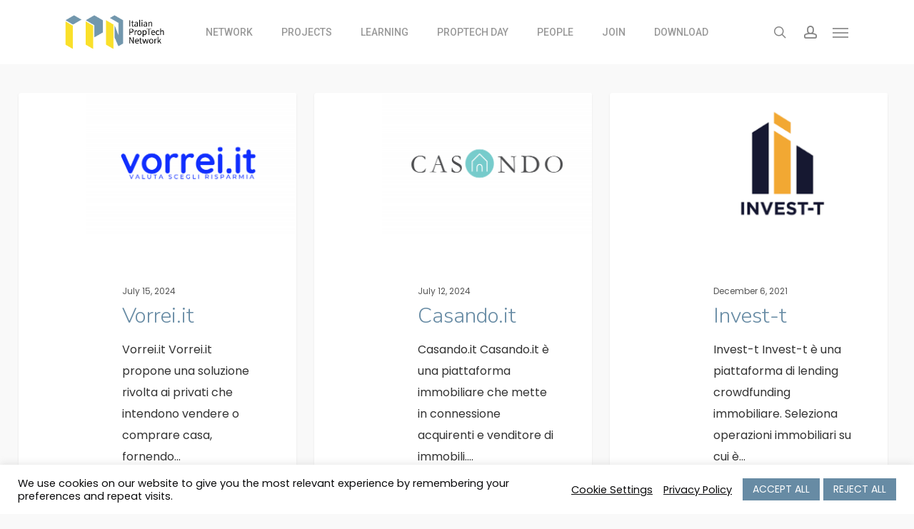

--- FILE ---
content_type: text/css
request_url: https://www.italianproptechnetwork.com/wp-content/themes/salient/css/header/header-layout-centered-menu.css?ver=13.0.2
body_size: 1948
content:

#header-outer[data-format="centered-menu"] #top .span_9,
#header-outer[data-format="centered-menu"] #top .span_9 .sf-menu:not(.buttons) {
  left:0;
  position:relative;
  text-align:center;
  width:100%;
  z-index:1
}

#header-outer[data-format="centered-menu"] #top nav >.sf-menu >li{
  float:none;
  display:inline-block
}
#header-outer[data-format="centered-menu"] #top nav >.sf-menu >.megamenu{
  position:static
}
#header-outer[data-format="centered-menu"] #top nav >.sf-menu >li ul{
  text-align:left
}
#header-outer[data-format="centered-menu"] #top nav >.buttons,
#header-outer[data-format="centered-menu"] #top .span_3{
  z-index:10;
  position:absolute
}
#header-outer[data-format="centered-menu"] #top .span_3{
  left:0
}

#header-outer[data-format="centered-menu"] .logo-spacing {
  visibility: hidden;
  pointer-events:none;
  z-index: -100;
}

@media only screen and (max-width: 690px) {
  #header-outer[data-format="centered-menu"] .logo-spacing  {
    display: none;
  }
}

#header-outer[data-format="centered-menu"] .logo-spacing img {
  margin-bottom: 0;
}

#header-outer[data-format="centered-menu"] #top .span_3 {
  position: relative;
  margin-right: 0;
}
#header-outer[data-format="centered-menu"] #top .span_9,
#header-outer[data-format="centered-menu"] #top .span_9 .sf-menu:not(.buttons) {
  position: static;
}

#header-outer[data-format="centered-menu"] #top .span_9,
#header-outer[data-format="centered-menu"] #top .span_9 nav {
  -webkit-flex-grow: 1;
  -moz-flex-grow: 1;
  -ms-flex-positive: 1;
  -ms-flex-grow: 1;
  flex-grow: 1;
}
#header-outer[data-format="centered-menu"] #top nav >.buttons,
#header-outer[data-format="centered-menu"] #top .span_3 {
  height: 100%;
}

@media only screen and (max-width: 999px) {
  #header-outer[data-format="centered-menu"] #top .span_9 {
    text-align: right;
    z-index: 10000;
    left: auto;
  }
}


--- FILE ---
content_type: application/javascript
request_url: https://www.italianproptechnetwork.com/wp-content/plugins/listdom/assets/packages/simplelightbox/simple-lightbox.jquery.min.js?ver=5.2.0
body_size: 42273
content:
!function s(a,r,l){function d(e,t){if(!r[e]){if(!a[e]){var o="function"==typeof require&&require;if(!t&&o)return o(e,!0);if(c)return c(e,!0);var i=new Error("Cannot find module '"+e+"'");throw i.code="MODULE_NOT_FOUND",i}var n=r[e]={exports:{}};a[e][0].call(n.exports,function(t){return d(a[e][1][t]||t)},n,n.exports,s,a,r,l)}return r[e].exports}for(var c="function"==typeof require&&require,t=0;t<l.length;t++)d(l[t]);return d}({1:[function(t,e,o){"use strict";var i;t("./simple-lightbox"),i=jQuery,window,document,i.fn.simpleLightbox=function(t){return this.length?new SimpleLightbox(this.get(),t):null}},{"./simple-lightbox":2}],2:[function(t,e,n){(function(o){(function(){"use strict";function h(t){return(h="function"==typeof Symbol&&"symbol"==typeof Symbol.iterator?function(t){return typeof t}:function(t){return t&&"function"==typeof Symbol&&t.constructor===Symbol&&t!==Symbol.prototype?"symbol":typeof t})(t)}function m(t,e){var o="undefined"!=typeof Symbol&&t[Symbol.iterator]||t["@@iterator"];if(!o){if(Array.isArray(t)||(o=function(t,e){if(!t)return;if("string"==typeof t)return l(t,e);var o=Object.prototype.toString.call(t).slice(8,-1);"Object"===o&&t.constructor&&(o=t.constructor.name);if("Map"===o||"Set"===o)return Array.from(t);if("Arguments"===o||/^(?:Ui|I)nt(?:8|16|32)(?:Clamped)?Array$/.test(o))return l(t,e)}(t))||e&&t&&"number"==typeof t.length){o&&(t=o);var i=0,n=function(){};return{s:n,n:function(){return i>=t.length?{done:!0}:{done:!1,value:t[i++]}},e:function(t){throw t},f:n}}throw new TypeError("Invalid attempt to iterate non-iterable instance.\nIn order to be iterable, non-array objects must have a [Symbol.iterator]() method.")}var s,a=!0,r=!1;return{s:function(){o=o.call(t)},n:function(){var t=o.next();return a=t.done,t},e:function(t){r=!0,s=t},f:function(){try{a||null==o.return||o.return()}finally{if(r)throw s}}}}function l(t,e){(null==e||e>t.length)&&(e=t.length);for(var o=0,i=new Array(e);o<e;o++)i[o]=t[o];return i}function i(t,e){for(var o=0;o<e.length;o++){var i=e[o];i.enumerable=i.enumerable||!1,i.configurable=!0,"value"in i&&(i.writable=!0),Object.defineProperty(t,i.key,i)}}function s(t,e,o){return e in t?Object.defineProperty(t,e,{value:o,enumerable:!0,configurable:!0,writable:!0}):t[e]=o,t}Object.defineProperty(n,"__esModule",{value:!0}),n.default=void 0;var t=function(){function n(t,e){var o=this;if(!function(t,e){if(!(t instanceof e))throw new TypeError("Cannot call a class as a function")}(this,n),s(this,"defaultOptions",{sourceAttr:"href",overlay:!0,spinner:!0,nav:!0,navText:["&lsaquo;","&rsaquo;"],captions:!0,captionDelay:0,captionSelector:"img",captionType:"attr",captionsData:"title",captionPosition:"bottom",captionClass:"",close:!0,closeText:"&times;",swipeClose:!0,showCounter:!0,fileExt:"png|jpg|jpeg|gif|webp",animationSlide:!0,animationSpeed:250,preloading:!0,enableKeyboard:!0,loop:!0,rel:!1,docClose:!0,swipeTolerance:50,className:"simple-lightbox",widthRatio:.8,heightRatio:.9,scaleImageToRatio:!1,disableRightClick:!1,disableScroll:!0,alertError:!0,alertErrorMessage:"Image not found, next image will be loaded",additionalHtml:!1,history:!0,throttleInterval:0,doubleTapZoom:2,maxZoom:10,htmlClass:"has-lightbox",rtl:!1,fixedClass:"sl-fixed",fadeSpeed:300,uniqueImages:!0,focus:!0}),s(this,"transitionPrefix",void 0),s(this,"isPassiveEventsSupported",void 0),s(this,"transitionCapable",!1),s(this,"isTouchDevice","ontouchstart"in window),s(this,"isAppleDevice",/(Mac|iPhone|iPod|iPad)/i.test(navigator.platform)),s(this,"initialLocationHash",void 0),s(this,"pushStateSupport","pushState"in history),s(this,"isOpen",!1),s(this,"isAnimating",!1),s(this,"isClosing",!1),s(this,"isFadeIn",!1),s(this,"urlChangedOnce",!1),s(this,"hashReseted",!1),s(this,"historyHasChanges",!1),s(this,"historyUpdateTimeout",null),s(this,"currentImage",void 0),s(this,"eventNamespace","simplelightbox"),s(this,"domNodes",{}),s(this,"loadedImages",[]),s(this,"initialImageIndex",0),s(this,"currentImageIndex",0),s(this,"initialSelector",null),s(this,"globalScrollbarWidth",0),s(this,"controlCoordinates",{swipeDiff:0,swipeYDiff:0,swipeStart:0,swipeEnd:0,swipeYStart:0,swipeYEnd:0,mousedown:!1,imageLeft:0,zoomed:!1,containerHeight:0,containerWidth:0,containerOffsetX:0,containerOffsetY:0,imgHeight:0,imgWidth:0,capture:!1,initialOffsetX:0,initialOffsetY:0,initialPointerOffsetX:0,initialPointerOffsetY:0,initialPointerOffsetX2:0,initialPointerOffsetY2:0,initialScale:1,initialPinchDistance:0,pointerOffsetX:0,pointerOffsetY:0,pointerOffsetX2:0,pointerOffsetY2:0,targetOffsetX:0,targetOffsetY:0,targetScale:0,pinchOffsetX:0,pinchOffsetY:0,limitOffsetX:0,limitOffsetY:0,scaleDifference:0,targetPinchDistance:0,touchCount:0,doubleTapped:!1,touchmoveCount:0}),this.options=Object.assign(this.defaultOptions,e),this.isPassiveEventsSupported=this.checkPassiveEventsSupport(),"string"==typeof t?(this.initialSelector=t,this.elements=Array.from(document.querySelectorAll(t))):this.elements=void 0!==t.length&&0<t.length?Array.from(t):[t],this.relatedElements=[],this.transitionPrefix=this.calculateTransitionPrefix(),this.transitionCapable=!1!==this.transitionPrefix,this.initialLocationHash=this.hash,this.options.rel&&(this.elements=this.getRelated(this.options.rel)),this.options.uniqueImages){var i=[];this.elements=Array.from(this.elements).filter(function(t){var e=t.getAttribute(o.options.sourceAttr);return-1===i.indexOf(e)&&(i.push(e),!0)})}this.createDomNodes(),this.options.close&&this.domNodes.wrapper.appendChild(this.domNodes.closeButton),this.options.nav&&this.domNodes.wrapper.appendChild(this.domNodes.navigation),this.options.spinner&&this.domNodes.wrapper.appendChild(this.domNodes.spinner),this.addEventListener(this.elements,"click."+this.eventNamespace,function(t){if(o.isValidLink(t.currentTarget)){if(t.preventDefault(),o.isAnimating)return!1;o.initialImageIndex=o.elements.indexOf(t.currentTarget),o.openImage(t.currentTarget)}}),this.options.docClose&&this.addEventListener(this.domNodes.wrapper,["click."+this.eventNamespace,"touchstart."+this.eventNamespace],function(t){o.isOpen&&t.target===t.currentTarget&&o.close()}),this.options.disableRightClick&&this.addEventListener(document.body,"contextmenu."+this.eventNamespace,function(t){t.target.parentElement.classList.contains("sl-image")&&t.preventDefault()}),this.options.enableKeyboard&&this.addEventListener(document.body,"keyup."+this.eventNamespace,this.throttle(function(t){if(o.controlCoordinates.swipeDiff=0,o.isAnimating&&"Escape"===t.key)return o.currentImage.setAttribute("src",""),o.isAnimating=!1,o.close();o.isOpen&&(t.preventDefault(),"Escape"===t.key&&o.close(),!o.isAnimating&&-1<["ArrowLeft","ArrowRight"].indexOf(t.key)&&o.loadImage("ArrowRight"===t.key?1:-1))},this.options.throttleInterval)),this.addEvents()}var t,e,o;return t=n,(e=[{key:"checkPassiveEventsSupport",value:function(){var t=!1;try{var e=Object.defineProperty({},"passive",{get:function(){t=!0}});window.addEventListener("testPassive",null,e),window.removeEventListener("testPassive",null,e)}catch(t){}return t}},{key:"createDomNodes",value:function(){this.domNodes.overlay=document.createElement("div"),this.domNodes.overlay.classList.add("sl-overlay"),this.domNodes.overlay.dataset.opacityTarget=".7",this.domNodes.closeButton=document.createElement("button"),this.domNodes.closeButton.classList.add("sl-close"),this.domNodes.closeButton.innerHTML=this.options.closeText,this.domNodes.spinner=document.createElement("div"),this.domNodes.spinner.classList.add("sl-spinner"),this.domNodes.spinner.innerHTML="<div></div>",this.domNodes.navigation=document.createElement("div"),this.domNodes.navigation.classList.add("sl-navigation"),this.domNodes.navigation.innerHTML='<button class="sl-prev">'.concat(this.options.navText[0],'</button><button class="sl-next">').concat(this.options.navText[1],"</button>"),this.domNodes.counter=document.createElement("div"),this.domNodes.counter.classList.add("sl-counter"),this.domNodes.counter.innerHTML='<span class="sl-current"></span>/<span class="sl-total"></span>',this.domNodes.caption=document.createElement("div"),this.domNodes.caption.classList.add("sl-caption","pos-"+this.options.captionPosition),this.options.captionClass&&this.domNodes.caption.classList.add(this.options.captionClass),this.domNodes.image=document.createElement("div"),this.domNodes.image.classList.add("sl-image"),this.domNodes.wrapper=document.createElement("div"),this.domNodes.wrapper.classList.add("sl-wrapper"),this.domNodes.wrapper.setAttribute("tabindex",-1),this.domNodes.wrapper.setAttribute("role","dialog"),this.domNodes.wrapper.setAttribute("aria-hidden",!1),this.options.className&&this.domNodes.wrapper.classList.add(this.options.className),this.options.rtl&&this.domNodes.wrapper.classList.add("sl-dir-rtl")}},{key:"throttle",value:function(t,e){var o;return function(){o||(t.apply(this,arguments),o=!0,setTimeout(function(){return o=!1},e))}}},{key:"isValidLink",value:function(t){return!this.options.fileExt||t.getAttribute(this.options.sourceAttr)&&new RegExp("("+this.options.fileExt+")$","i").test(t.getAttribute(this.options.sourceAttr))}},{key:"calculateTransitionPrefix",value:function(){var t=(document.body||document.documentElement).style;return"transition"in t?"":"WebkitTransition"in t?"-webkit-":"MozTransition"in t?"-moz-":"OTransition"in t&&"-o"}},{key:"toggleScrollbar",value:function(t){var i=0,e=[].slice.call(document.querySelectorAll("."+this.options.fixedClass));if("hide"===t){var o=window.innerWidth;if(!o){var n=document.documentElement.getBoundingClientRect();o=n.right-Math.abs(n.left)}if(document.body.clientWidth<o||this.isAppleDevice){var s=document.createElement("div"),a=parseInt(document.body.style.paddingRight||0,10);s.classList.add("sl-scrollbar-measure"),document.body.appendChild(s),i=s.offsetWidth-s.clientWidth,document.body.removeChild(s),document.body.dataset.originalPaddingRight=a,(0<i||0==i&&this.isAppleDevice)&&(document.body.classList.add("hidden-scroll"),document.body.style.paddingRight=a+i+"px",e.forEach(function(t){var e=t.style.paddingRight,o=window.getComputedStyle(t)["padding-right"];t.dataset.originalPaddingRight=e,t.style.paddingRight="".concat(parseFloat(o)+i,"px")}))}}else document.body.classList.remove("hidden-scroll"),document.body.style.paddingRight=document.body.dataset.originalPaddingRight,e.forEach(function(t){var e=t.dataset.originalPaddingRight;void 0!==e&&(t.style.paddingRight=e)});return i}},{key:"close",value:function(){var t=this;if(!this.isOpen||this.isAnimating||this.isClosing)return!1;this.isClosing=!0;var e=this.relatedElements[this.currentImageIndex];for(var o in e.dispatchEvent(new Event("close.simplelightbox")),this.options.history&&(this.historyHasChanges=!1,this.hashReseted||this.resetHash()),this.removeEventListener(document,"focusin."+this.eventNamespace),this.fadeOut(document.querySelectorAll(".sl-image img, .sl-overlay, .sl-close, .sl-navigation, .sl-image .sl-caption, .sl-counter"),this.options.fadeSpeed,function(){t.options.disableScroll&&t.toggleScrollbar("show"),t.options.htmlClass&&""!==t.options.htmlClass&&document.querySelector("html").classList.remove(t.options.htmlClass),document.body.removeChild(t.domNodes.wrapper),document.body.removeChild(t.domNodes.overlay),t.domNodes.additionalHtml=null,e.dispatchEvent(new Event("closed.simplelightbox")),t.isClosing=!1}),this.currentImage=null,this.isOpen=!1,this.isAnimating=!1,this.controlCoordinates)this.controlCoordinates[o]=0;this.controlCoordinates.mousedown=!1,this.controlCoordinates.zoomed=!1,this.controlCoordinates.capture=!1,this.controlCoordinates.initialScale=this.minMax(1,1,this.options.maxZoom),this.controlCoordinates.doubleTapped=!1}},{key:"hash",get:function(){return window.location.hash.substring(1)}},{key:"preload",value:function(){var o=this,i=this.currentImageIndex,t=this.relatedElements.length,e=i+1<0?t-1:t-1<=i+1?0:i+1,n=i-1<0?t-1:t-1<=i-1?0:i-1,s=new Image,a=new Image;s.addEventListener("load",function(t){var e=t.target.getAttribute("src");-1===o.loadedImages.indexOf(e)&&o.loadedImages.push(e),o.relatedElements[i].dispatchEvent(new Event("nextImageLoaded."+o.eventNamespace))}),s.setAttribute("src",this.relatedElements[e].getAttribute(this.options.sourceAttr)),a.addEventListener("load",function(t){var e=t.target.getAttribute("src");-1===o.loadedImages.indexOf(e)&&o.loadedImages.push(e),o.relatedElements[i].dispatchEvent(new Event("prevImageLoaded."+o.eventNamespace))}),a.setAttribute("src",this.relatedElements[n].getAttribute(this.options.sourceAttr))}},{key:"loadImage",value:function(t){var e=this,o=t;this.options.rtl&&(t=-t),this.relatedElements[this.currentImageIndex].dispatchEvent(new Event("change."+this.eventNamespace)),this.relatedElements[this.currentImageIndex].dispatchEvent(new Event((1===t?"next":"prev")+"."+this.eventNamespace));var i=this.currentImageIndex+t;if(this.isAnimating||(i<0||i>=this.relatedElements.length)&&!1===this.options.loop)return!1;this.currentImageIndex=i<0?this.relatedElements.length-1:i>this.relatedElements.length-1?0:i,this.domNodes.counter.querySelector(".sl-current").innerHTML=this.currentImageIndex+1,this.options.animationSlide&&this.slide(this.options.animationSpeed/1e3,-100*o-this.controlCoordinates.swipeDiff+"px"),this.fadeOut(this.domNodes.image,this.options.fadeSpeed,function(){e.isAnimating=!0,e.isClosing?e.isAnimating=!1:setTimeout(function(){var t=e.relatedElements[e.currentImageIndex];e.currentImage.setAttribute("src",t.getAttribute(e.options.sourceAttr)),-1===e.loadedImages.indexOf(t.getAttribute(e.options.sourceAttr))&&e.show(e.domNodes.spinner),e.domNodes.image.contains(e.domNodes.caption)&&e.domNodes.image.removeChild(e.domNodes.caption),e.adjustImage(o),e.options.preloading&&e.preload()},100)})}},{key:"adjustImage",value:function(a){var r=this;if(!this.currentImage)return!1;var t=new Image,l=window.innerWidth*this.options.widthRatio,d=window.innerHeight*this.options.heightRatio;t.setAttribute("src",this.currentImage.getAttribute("src")),this.currentImage.dataset.scale=1,this.currentImage.dataset.translateX=0,this.currentImage.dataset.translateY=0,this.zoomPanElement(0,0,1),t.addEventListener("error",function(t){r.relatedElements[r.currentImageIndex].dispatchEvent(new Event("error."+r.eventNamespace)),r.isAnimating=!1,r.isOpen=!0,r.domNodes.spinner.style.display="none";var e=1===a||-1===a;if(r.initialImageIndex===r.currentImageIndex&&e)return r.close();r.options.alertError&&alert(r.options.alertErrorMessage),r.loadImage(e?a:1)}),t.addEventListener("load",function(t){void 0!==a&&(r.relatedElements[r.currentImageIndex].dispatchEvent(new Event("changed."+r.eventNamespace)),r.relatedElements[r.currentImageIndex].dispatchEvent(new Event((1===a?"nextDone":"prevDone")+"."+r.eventNamespace))),r.options.history&&r.updateURL(),-1===r.loadedImages.indexOf(r.currentImage.getAttribute("src"))&&r.loadedImages.push(r.currentImage.getAttribute("src"));var e,o,i=t.target.width,n=t.target.height;if(r.options.scaleImageToRatio||l<i||d<n){var s=l/d<i/n?i/l:n/d;i/=s,n/=s}r.domNodes.image.style.top=(window.innerHeight-n)/2+"px",r.domNodes.image.style.left=(window.innerWidth-i-r.globalScrollbarWidth)/2+"px",r.domNodes.image.style.width=i+"px",r.domNodes.image.style.height=n+"px",r.domNodes.spinner.style.display="none",r.options.focus&&r.forceFocus(),r.fadeIn(r.currentImage,r.options.fadeSpeed,function(){r.options.focus&&r.domNodes.wrapper.focus()}),r.isOpen=!0,"string"==typeof r.options.captionSelector?e="self"===r.options.captionSelector?r.relatedElements[r.currentImageIndex]:r.relatedElements[r.currentImageIndex].querySelector(r.options.captionSelector):"function"==typeof r.options.captionSelector&&(e=r.options.captionSelector(r.relatedElements[r.currentImageIndex])),r.options.captions&&e&&(o="data"===r.options.captionType?e.dataset[r.options.captionsData]:"text"===r.options.captionType?e.innerHTML:e.getAttribute(r.options.captionsData)),r.options.loop||(0===r.currentImageIndex&&r.hide(r.domNodes.navigation.querySelector(".sl-prev")),r.currentImageIndex>=r.relatedElements.length-1&&r.hide(r.domNodes.navigation.querySelector(".sl-next")),0<r.currentImageIndex&&r.show(r.domNodes.navigation.querySelector(".sl-prev")),r.currentImageIndex<r.relatedElements.length-1&&r.show(r.domNodes.navigation.querySelector(".sl-next"))),1===r.relatedElements.length?r.hide(r.domNodes.navigation.querySelectorAll(".sl-prev, .sl-next")):r.show(r.domNodes.navigation.querySelectorAll(".sl-prev, .sl-next")),1===a||-1===a?(r.options.animationSlide&&(r.slide(0,100*a+"px"),setTimeout(function(){r.slide(r.options.animationSpeed/1e3,"0px")},50)),r.fadeIn(r.domNodes.image,r.options.fadeSpeed,function(){r.isAnimating=!1,r.setCaption(o,i)})):(r.isAnimating=!1,r.setCaption(o,i)),r.options.additionalHtml&&!r.domNodes.additionalHtml&&(r.domNodes.additionalHtml=document.createElement("div"),r.domNodes.additionalHtml.classList.add("sl-additional-html"),r.domNodes.additionalHtml.innerHTML=r.options.additionalHtml,r.domNodes.image.appendChild(r.domNodes.additionalHtml))})}},{key:"zoomPanElement",value:function(t,e,o){this.currentImage.style[this.transitionPrefix+"transform"]="translate("+t+","+e+") scale("+o+")"}},{key:"minMax",value:function(t,e,o){return t<e?e:o<t?o:t}},{key:"setZoomData",value:function(t,e,o){this.currentImage.dataset.scale=t,this.currentImage.dataset.translateX=e,this.currentImage.dataset.translateY=o}},{key:"hashchangeHandler",value:function(){this.isOpen&&this.hash===this.initialLocationHash&&(this.hashReseted=!0,this.close())}},{key:"addEvents",value:function(){var o=this;this.addEventListener(window,"resize."+this.eventNamespace,function(t){o.isOpen&&o.adjustImage()}),this.addEventListener(this.domNodes.closeButton,["click."+this.eventNamespace,"touchstart."+this.eventNamespace],this.close.bind(this)),this.options.history&&setTimeout(function(){o.addEventListener(window,"hashchange."+o.eventNamespace,function(t){o.isOpen&&o.hashchangeHandler()})},40),this.addEventListener(this.domNodes.navigation.getElementsByTagName("button"),"click."+this.eventNamespace,function(t){if(!t.currentTarget.tagName.match(/button/i))return!0;t.preventDefault(),o.controlCoordinates.swipeDiff=0,o.loadImage(t.currentTarget.classList.contains("sl-next")?1:-1)}),this.addEventListener(this.domNodes.image,["touchstart."+this.eventNamespace,"mousedown."+this.eventNamespace],function(t){if("A"===t.target.tagName&&"touchstart"===t.type)return!0;if("mousedown"===t.type)t.preventDefault(),o.controlCoordinates.initialPointerOffsetX=t.clientX,o.controlCoordinates.initialPointerOffsetY=t.clientY,o.controlCoordinates.containerHeight=o.getDimensions(o.domNodes.image).height,o.controlCoordinates.containerWidth=o.getDimensions(o.domNodes.image).width,o.controlCoordinates.imgHeight=o.getDimensions(o.currentImage).height,o.controlCoordinates.imgWidth=o.getDimensions(o.currentImage).width,o.controlCoordinates.containerOffsetX=o.domNodes.image.offsetLeft,o.controlCoordinates.containerOffsetY=o.domNodes.image.offsetTop,o.controlCoordinates.initialOffsetX=parseFloat(o.currentImage.dataset.translateX),o.controlCoordinates.initialOffsetY=parseFloat(o.currentImage.dataset.translateY),o.controlCoordinates.capture=!0;else{if(o.controlCoordinates.touchCount=t.touches.length,o.controlCoordinates.initialPointerOffsetX=t.touches[0].clientX,o.controlCoordinates.initialPointerOffsetY=t.touches[0].clientY,o.controlCoordinates.containerHeight=o.getDimensions(o.domNodes.image).height,o.controlCoordinates.containerWidth=o.getDimensions(o.domNodes.image).width,o.controlCoordinates.imgHeight=o.getDimensions(o.currentImage).height,o.controlCoordinates.imgWidth=o.getDimensions(o.currentImage).width,o.controlCoordinates.containerOffsetX=o.domNodes.image.offsetLeft,o.controlCoordinates.containerOffsetY=o.domNodes.image.offsetTop,1===o.controlCoordinates.touchCount){if(o.controlCoordinates.doubleTapped)return o.currentImage.classList.add("sl-transition"),o.controlCoordinates.zoomed?(o.controlCoordinates.initialScale=1,o.setZoomData(o.controlCoordinates.initialScale,0,0),o.zoomPanElement("0px","0px",o.controlCoordinates.initialScale),o.controlCoordinates.zoomed=!1):(o.controlCoordinates.initialScale=o.options.doubleTapZoom,o.setZoomData(o.controlCoordinates.initialScale,0,0),o.zoomPanElement("0px","0px",o.controlCoordinates.initialScale),o.domNodes.caption.style.opacity||"none"===o.domNodes.caption.style.display||o.fadeOut(o.domNodes.caption,o.options.fadeSpeed),o.controlCoordinates.zoomed=!0),setTimeout(function(){o.currentImage&&o.currentImage.classList.remove("sl-transition")},200),!1;o.controlCoordinates.doubleTapped=!0,setTimeout(function(){o.controlCoordinates.doubleTapped=!1},300),o.controlCoordinates.initialOffsetX=parseFloat(o.currentImage.dataset.translateX),o.controlCoordinates.initialOffsetY=parseFloat(o.currentImage.dataset.translateY)}else 2===o.controlCoordinates.touchCount&&(o.controlCoordinates.initialPointerOffsetX2=t.touches[1].clientX,o.controlCoordinates.initialPointerOffsetY2=t.touches[1].clientY,o.controlCoordinates.initialOffsetX=parseFloat(o.currentImage.dataset.translateX),o.controlCoordinates.initialOffsetY=parseFloat(o.currentImage.dataset.translateY),o.controlCoordinates.pinchOffsetX=(o.controlCoordinates.initialPointerOffsetX+o.controlCoordinates.initialPointerOffsetX2)/2,o.controlCoordinates.pinchOffsetY=(o.controlCoordinates.initialPointerOffsetY+o.controlCoordinates.initialPointerOffsetY2)/2,o.controlCoordinates.initialPinchDistance=Math.sqrt((o.controlCoordinates.initialPointerOffsetX-o.controlCoordinates.initialPointerOffsetX2)*(o.controlCoordinates.initialPointerOffsetX-o.controlCoordinates.initialPointerOffsetX2)+(o.controlCoordinates.initialPointerOffsetY-o.controlCoordinates.initialPointerOffsetY2)*(o.controlCoordinates.initialPointerOffsetY-o.controlCoordinates.initialPointerOffsetY2)));o.controlCoordinates.capture=!0}return!!o.controlCoordinates.mousedown||(o.transitionCapable&&(o.controlCoordinates.imageLeft=parseInt(o.domNodes.image.style.left,10)),o.controlCoordinates.mousedown=!0,o.controlCoordinates.swipeDiff=0,o.controlCoordinates.swipeYDiff=0,o.controlCoordinates.swipeStart=t.pageX||t.touches[0].pageX,o.controlCoordinates.swipeYStart=t.pageY||t.touches[0].pageY,!1)}),this.addEventListener(this.domNodes.image,["touchmove."+this.eventNamespace,"mousemove."+this.eventNamespace,"MSPointerMove"],function(t){if(!o.controlCoordinates.mousedown)return!0;if("touchmove"===t.type){if(!1===o.controlCoordinates.capture)return!1;o.controlCoordinates.pointerOffsetX=t.touches[0].clientX,o.controlCoordinates.pointerOffsetY=t.touches[0].clientY,o.controlCoordinates.touchCount=t.touches.length,o.controlCoordinates.touchmoveCount++,1<o.controlCoordinates.touchCount?(o.controlCoordinates.pointerOffsetX2=t.touches[1].clientX,o.controlCoordinates.pointerOffsetY2=t.touches[1].clientY,o.controlCoordinates.targetPinchDistance=Math.sqrt((o.controlCoordinates.pointerOffsetX-o.controlCoordinates.pointerOffsetX2)*(o.controlCoordinates.pointerOffsetX-o.controlCoordinates.pointerOffsetX2)+(o.controlCoordinates.pointerOffsetY-o.controlCoordinates.pointerOffsetY2)*(o.controlCoordinates.pointerOffsetY-o.controlCoordinates.pointerOffsetY2)),null===o.controlCoordinates.initialPinchDistance&&(o.controlCoordinates.initialPinchDistance=o.controlCoordinates.targetPinchDistance),1<=Math.abs(o.controlCoordinates.initialPinchDistance-o.controlCoordinates.targetPinchDistance)&&(o.controlCoordinates.targetScale=o.minMax(o.controlCoordinates.targetPinchDistance/o.controlCoordinates.initialPinchDistance*o.controlCoordinates.initialScale,1,o.options.maxZoom),o.controlCoordinates.limitOffsetX=(o.controlCoordinates.imgWidth*o.controlCoordinates.targetScale-o.controlCoordinates.containerWidth)/2,o.controlCoordinates.limitOffsetY=(o.controlCoordinates.imgHeight*o.controlCoordinates.targetScale-o.controlCoordinates.containerHeight)/2,o.controlCoordinates.scaleDifference=o.controlCoordinates.targetScale-o.controlCoordinates.initialScale,o.controlCoordinates.targetOffsetX=o.controlCoordinates.imgWidth*o.controlCoordinates.targetScale<=o.controlCoordinates.containerWidth?0:o.minMax(o.controlCoordinates.initialOffsetX-(o.controlCoordinates.pinchOffsetX-o.controlCoordinates.containerOffsetX-o.controlCoordinates.containerWidth/2-o.controlCoordinates.initialOffsetX)/(o.controlCoordinates.targetScale-o.controlCoordinates.scaleDifference)*o.controlCoordinates.scaleDifference,-1*o.controlCoordinates.limitOffsetX,o.controlCoordinates.limitOffsetX),o.controlCoordinates.targetOffsetY=o.controlCoordinates.imgHeight*o.controlCoordinates.targetScale<=o.controlCoordinates.containerHeight?0:o.minMax(o.controlCoordinates.initialOffsetY-(o.controlCoordinates.pinchOffsetY-o.controlCoordinates.containerOffsetY-o.controlCoordinates.containerHeight/2-o.controlCoordinates.initialOffsetY)/(o.controlCoordinates.targetScale-o.controlCoordinates.scaleDifference)*o.controlCoordinates.scaleDifference,-1*o.controlCoordinates.limitOffsetY,o.controlCoordinates.limitOffsetY),o.zoomPanElement(o.controlCoordinates.targetOffsetX+"px",o.controlCoordinates.targetOffsetY+"px",o.controlCoordinates.targetScale),1<o.controlCoordinates.targetScale&&(o.controlCoordinates.zoomed=!0,o.domNodes.caption.style.opacity||"none"===o.domNodes.caption.style.display||o.fadeOut(o.domNodes.caption,o.options.fadeSpeed)),o.controlCoordinates.initialPinchDistance=o.controlCoordinates.targetPinchDistance,o.controlCoordinates.initialScale=o.controlCoordinates.targetScale,o.controlCoordinates.initialOffsetX=o.controlCoordinates.targetOffsetX,o.controlCoordinates.initialOffsetY=o.controlCoordinates.targetOffsetY)):(o.controlCoordinates.targetScale=o.controlCoordinates.initialScale,o.controlCoordinates.limitOffsetX=(o.controlCoordinates.imgWidth*o.controlCoordinates.targetScale-o.controlCoordinates.containerWidth)/2,o.controlCoordinates.limitOffsetY=(o.controlCoordinates.imgHeight*o.controlCoordinates.targetScale-o.controlCoordinates.containerHeight)/2,o.controlCoordinates.targetOffsetX=o.controlCoordinates.imgWidth*o.controlCoordinates.targetScale<=o.controlCoordinates.containerWidth?0:o.minMax(o.controlCoordinates.pointerOffsetX-(o.controlCoordinates.initialPointerOffsetX-o.controlCoordinates.initialOffsetX),-1*o.controlCoordinates.limitOffsetX,o.controlCoordinates.limitOffsetX),o.controlCoordinates.targetOffsetY=o.controlCoordinates.imgHeight*o.controlCoordinates.targetScale<=o.controlCoordinates.containerHeight?0:o.minMax(o.controlCoordinates.pointerOffsetY-(o.controlCoordinates.initialPointerOffsetY-o.controlCoordinates.initialOffsetY),-1*o.controlCoordinates.limitOffsetY,o.controlCoordinates.limitOffsetY),Math.abs(o.controlCoordinates.targetOffsetX)===Math.abs(o.controlCoordinates.limitOffsetX)&&(o.controlCoordinates.initialOffsetX=o.controlCoordinates.targetOffsetX,o.controlCoordinates.initialPointerOffsetX=o.controlCoordinates.pointerOffsetX),Math.abs(o.controlCoordinates.targetOffsetY)===Math.abs(o.controlCoordinates.limitOffsetY)&&(o.controlCoordinates.initialOffsetY=o.controlCoordinates.targetOffsetY,o.controlCoordinates.initialPointerOffsetY=o.controlCoordinates.pointerOffsetY),o.setZoomData(o.controlCoordinates.initialScale,o.controlCoordinates.targetOffsetX,o.controlCoordinates.targetOffsetY),o.zoomPanElement(o.controlCoordinates.targetOffsetX+"px",o.controlCoordinates.targetOffsetY+"px",o.controlCoordinates.targetScale))}if("mousemove"===t.type&&o.controlCoordinates.mousedown){if("touchmove"==t.type)return!0;if(t.preventDefault(),!1===o.controlCoordinates.capture)return!1;o.controlCoordinates.pointerOffsetX=t.clientX,o.controlCoordinates.pointerOffsetY=t.clientY,o.controlCoordinates.targetScale=o.controlCoordinates.initialScale,o.controlCoordinates.limitOffsetX=(o.controlCoordinates.imgWidth*o.controlCoordinates.targetScale-o.controlCoordinates.containerWidth)/2,o.controlCoordinates.limitOffsetY=(o.controlCoordinates.imgHeight*o.controlCoordinates.targetScale-o.controlCoordinates.containerHeight)/2,o.controlCoordinates.targetOffsetX=o.controlCoordinates.imgWidth*o.controlCoordinates.targetScale<=o.controlCoordinates.containerWidth?0:o.minMax(o.controlCoordinates.pointerOffsetX-(o.controlCoordinates.initialPointerOffsetX-o.controlCoordinates.initialOffsetX),-1*o.controlCoordinates.limitOffsetX,o.controlCoordinates.limitOffsetX),o.controlCoordinates.targetOffsetY=o.controlCoordinates.imgHeight*o.controlCoordinates.targetScale<=o.controlCoordinates.containerHeight?0:o.minMax(o.controlCoordinates.pointerOffsetY-(o.controlCoordinates.initialPointerOffsetY-o.controlCoordinates.initialOffsetY),-1*o.controlCoordinates.limitOffsetY,o.controlCoordinates.limitOffsetY),Math.abs(o.controlCoordinates.targetOffsetX)===Math.abs(o.controlCoordinates.limitOffsetX)&&(o.controlCoordinates.initialOffsetX=o.controlCoordinates.targetOffsetX,o.controlCoordinates.initialPointerOffsetX=o.controlCoordinates.pointerOffsetX),Math.abs(o.controlCoordinates.targetOffsetY)===Math.abs(o.controlCoordinates.limitOffsetY)&&(o.controlCoordinates.initialOffsetY=o.controlCoordinates.targetOffsetY,o.controlCoordinates.initialPointerOffsetY=o.controlCoordinates.pointerOffsetY),o.setZoomData(o.controlCoordinates.initialScale,o.controlCoordinates.targetOffsetX,o.controlCoordinates.targetOffsetY),o.zoomPanElement(o.controlCoordinates.targetOffsetX+"px",o.controlCoordinates.targetOffsetY+"px",o.controlCoordinates.targetScale)}o.controlCoordinates.zoomed||(o.controlCoordinates.swipeEnd=t.pageX||t.touches[0].pageX,o.controlCoordinates.swipeYEnd=t.pageY||t.touches[0].pageY,o.controlCoordinates.swipeDiff=o.controlCoordinates.swipeStart-o.controlCoordinates.swipeEnd,o.controlCoordinates.swipeYDiff=o.controlCoordinates.swipeYStart-o.controlCoordinates.swipeYEnd,o.options.animationSlide&&o.slide(0,-o.controlCoordinates.swipeDiff+"px"))}),this.addEventListener(this.domNodes.image,["touchend."+this.eventNamespace,"mouseup."+this.eventNamespace,"touchcancel."+this.eventNamespace,"mouseleave."+this.eventNamespace,"pointerup","pointercancel","MSPointerUp","MSPointerCancel"],function(t){if(o.isTouchDevice&&"touchend"===t.type&&(o.controlCoordinates.touchCount=t.touches.length,0===o.controlCoordinates.touchCount?(o.currentImage&&o.setZoomData(o.controlCoordinates.initialScale,o.controlCoordinates.targetOffsetX,o.controlCoordinates.targetOffsetY),1===o.controlCoordinates.initialScale&&(o.controlCoordinates.zoomed=!1,"none"===o.domNodes.caption.style.display&&o.fadeIn(o.domNodes.caption,o.options.fadeSpeed)),o.controlCoordinates.initialPinchDistance=null,o.controlCoordinates.capture=!1):1===o.controlCoordinates.touchCount?(o.controlCoordinates.initialPointerOffsetX=t.touches[0].clientX,o.controlCoordinates.initialPointerOffsetY=t.touches[0].clientY):1<o.controlCoordinates.touchCount&&(o.controlCoordinates.initialPinchDistance=null)),o.controlCoordinates.mousedown){var e=!(o.controlCoordinates.mousedown=!1);o.options.loop||(0===o.currentImageIndex&&o.controlCoordinates.swipeDiff<0&&(e=!1),o.currentImageIndex>=o.relatedElements.length-1&&0<o.controlCoordinates.swipeDiff&&(e=!1)),Math.abs(o.controlCoordinates.swipeDiff)>o.options.swipeTolerance&&e?o.loadImage(0<o.controlCoordinates.swipeDiff?1:-1):o.options.animationSlide&&o.slide(o.options.animationSpeed/1e3,"0px"),o.options.swipeClose&&50<Math.abs(o.controlCoordinates.swipeYDiff)&&Math.abs(o.controlCoordinates.swipeDiff)<o.options.swipeTolerance&&o.close()}}),this.addEventListener(this.domNodes.image,["dblclick"],function(t){if(!o.isTouchDevice)return o.controlCoordinates.initialPointerOffsetX=t.clientX,o.controlCoordinates.initialPointerOffsetY=t.clientY,o.controlCoordinates.containerHeight=o.getDimensions(o.domNodes.image).height,o.controlCoordinates.containerWidth=o.getDimensions(o.domNodes.image).width,o.controlCoordinates.imgHeight=o.getDimensions(o.currentImage).height,o.controlCoordinates.imgWidth=o.getDimensions(o.currentImage).width,o.controlCoordinates.containerOffsetX=o.domNodes.image.offsetLeft,o.controlCoordinates.containerOffsetY=o.domNodes.image.offsetTop,o.currentImage.classList.add("sl-transition"),o.controlCoordinates.zoomed?(o.controlCoordinates.initialScale=1,o.setZoomData(o.controlCoordinates.initialScale,0,0),o.zoomPanElement("0px","0px",o.controlCoordinates.initialScale),o.controlCoordinates.zoomed=!1,"none"===o.domNodes.caption.style.display&&o.fadeIn(o.domNodes.caption,o.options.fadeSpeed)):(o.controlCoordinates.initialScale=o.options.doubleTapZoom,o.setZoomData(o.controlCoordinates.initialScale,0,0),o.zoomPanElement("0px","0px",o.controlCoordinates.initialScale),o.domNodes.caption.style.opacity||"none"===o.domNodes.caption.style.display||o.fadeOut(o.domNodes.caption,o.options.fadeSpeed),o.controlCoordinates.zoomed=!0),setTimeout(function(){o.currentImage&&o.currentImage.classList.remove("sl-transition")},200),!(o.controlCoordinates.capture=!0)})}},{key:"getDimensions",value:function(t){var e=window.getComputedStyle(t),o=t.offsetHeight,i=t.offsetWidth,n=parseFloat(e.borderTopWidth);return{height:o-parseFloat(e.borderBottomWidth)-n-parseFloat(e.paddingTop)-parseFloat(e.paddingBottom),width:i-parseFloat(e.borderLeftWidth)-parseFloat(e.borderRightWidth)-parseFloat(e.paddingLeft)-parseFloat(e.paddingRight)}}},{key:"updateHash",value:function(){var t="pid="+(this.currentImageIndex+1),e=window.location.href.split("#")[0]+"#"+t;this.hashReseted=!1,this.pushStateSupport?window.history[this.historyHasChanges?"replaceState":"pushState"]("",document.title,e):this.historyHasChanges?window.location.replace(e):window.location.hash=t,this.historyHasChanges||(this.urlChangedOnce=!0),this.historyHasChanges=!0}},{key:"resetHash",value:function(){this.hashReseted=!0,this.urlChangedOnce?history.back():this.pushStateSupport?history.pushState("",document.title,window.location.pathname+window.location.search):window.location.hash="",clearTimeout(this.historyUpdateTimeout)}},{key:"updateURL",value:function(){clearTimeout(this.historyUpdateTimeout),this.historyHasChanges?this.historyUpdateTimeout=setTimeout(this.updateHash.bind(this),800):this.updateHash()}},{key:"setCaption",value:function(t,e){var o=this;this.options.captions&&t&&""!==t&&void 0!==t&&(this.hide(this.domNodes.caption),this.domNodes.caption.style.width=e+"px",this.domNodes.caption.innerHTML=t,this.domNodes.image.appendChild(this.domNodes.caption),setTimeout(function(){o.fadeIn(o.domNodes.caption,o.options.fadeSpeed)},this.options.captionDelay))}},{key:"slide",value:function(t,e){if(!this.transitionCapable)return this.domNodes.image.style.left=e;this.domNodes.image.style[this.transitionPrefix+"transform"]="translateX("+e+")",this.domNodes.image.style[this.transitionPrefix+"transition"]=this.transitionPrefix+"transform "+t+"s linear"}},{key:"getRelated",value:function(e){return e&&!1!==e&&"nofollow"!==e?Array.from(this.elements).filter(function(t){return t.getAttribute("rel")===e}):this.elements}},{key:"openImage",value:function(t){var e=this;t.dispatchEvent(new Event("show."+this.eventNamespace)),this.options.disableScroll&&(this.globalScrollbarWidth=this.toggleScrollbar("hide")),this.options.htmlClass&&""!==this.options.htmlClass&&document.querySelector("html").classList.add(this.options.htmlClass),document.body.appendChild(this.domNodes.wrapper),this.domNodes.wrapper.appendChild(this.domNodes.image),this.options.overlay&&document.body.appendChild(this.domNodes.overlay),this.relatedElements=this.getRelated(t.rel),this.options.showCounter&&(1==this.relatedElements.length&&this.domNodes.wrapper.contains(this.domNodes.counter)?this.domNodes.wrapper.removeChild(this.domNodes.counter):1<this.relatedElements.length&&!this.domNodes.wrapper.contains(this.domNodes.counter)&&this.domNodes.wrapper.appendChild(this.domNodes.counter)),this.isAnimating=!0,this.currentImageIndex=this.relatedElements.indexOf(t);var o=t.getAttribute(this.options.sourceAttr);this.currentImage=document.createElement("img"),this.currentImage.style.display="none",this.currentImage.setAttribute("src",o),this.currentImage.dataset.scale=1,this.currentImage.dataset.translateX=0,this.currentImage.dataset.translateY=0,-1===this.loadedImages.indexOf(o)&&this.loadedImages.push(o),this.domNodes.image.innerHTML="",this.domNodes.image.setAttribute("style",""),this.domNodes.image.appendChild(this.currentImage),this.fadeIn(this.domNodes.overlay,this.options.fadeSpeed),this.fadeIn([this.domNodes.counter,this.domNodes.navigation,this.domNodes.closeButton],this.options.fadeSpeed),this.show(this.domNodes.spinner),this.domNodes.counter.querySelector(".sl-current").innerHTML=this.currentImageIndex+1,this.domNodes.counter.querySelector(".sl-total").innerHTML=this.relatedElements.length,this.adjustImage(),this.options.preloading&&this.preload(),setTimeout(function(){t.dispatchEvent(new Event("shown."+e.eventNamespace))},this.options.animationSpeed)}},{key:"forceFocus",value:function(){var e=this;this.removeEventListener(document,"focusin."+this.eventNamespace),this.addEventListener(document,"focusin."+this.eventNamespace,function(t){document===t.target||e.domNodes.wrapper===t.target||e.domNodes.wrapper.contains(t.target)||e.domNodes.wrapper.focus()})}},{key:"addEventListener",value:function(t,e,o,i){t=this.wrap(t),e=this.wrap(e);var n,s=m(t);try{for(s.s();!(n=s.n()).done;){var a=n.value;a.namespaces||(a.namespaces={});var r,l=m(e);try{for(l.s();!(r=l.n()).done;){var d=r.value,c=i||!1;0<=["touchstart","touchmove"].indexOf(d.split(".")[0])&&this.isPassiveEventsSupported&&("object"===h(c)?c.passive=!0:c={passive:!0}),a.namespaces[d]=o,a.addEventListener(d.split(".")[0],o,c)}}catch(t){l.e(t)}finally{l.f()}}}catch(t){s.e(t)}finally{s.f()}}},{key:"removeEventListener",value:function(t,e){t=this.wrap(t),e=this.wrap(e);var o,i=m(t);try{for(i.s();!(o=i.n()).done;){var n,s=o.value,a=m(e);try{for(a.s();!(n=a.n()).done;){var r=n.value;s.namespaces&&s.namespaces[r]&&(s.removeEventListener(r.split(".")[0],s.namespaces[r]),delete s.namespaces[r])}}catch(t){a.e(t)}finally{a.f()}}}catch(t){i.e(t)}finally{i.f()}}},{key:"fadeOut",value:function(r,t,l){var e,d=this,o=m(r=this.wrap(r));try{for(o.s();!(e=o.n()).done;){e.value.style.opacity=1}}catch(t){o.e(t)}finally{o.f()}this.isFadeIn=!1;var c=16.66666/(t||this.options.fadeSpeed);!function t(){var e=parseFloat(r[0].style.opacity);if((e-=c)<0){var o,i=m(r);try{for(i.s();!(o=i.n()).done;){var n=o.value;n.style.display="none",n.style.opacity=""}}catch(t){i.e(t)}finally{i.f()}l&&l.call(d,r)}else{var s,a=m(r);try{for(a.s();!(s=a.n()).done;){s.value.style.opacity=e}}catch(t){a.e(t)}finally{a.f()}requestAnimationFrame(t)}}()}},{key:"fadeIn",value:function(a,t,r,e){var o,l=this,i=m(a=this.wrap(a));try{for(i.s();!(o=i.n()).done;){var n=o.value;n.style.opacity=0,n.style.display=e||"block"}}catch(t){i.e(t)}finally{i.f()}this.isFadeIn=!0;var d=parseFloat(a[0].dataset.opacityTarget||1),c=16.66666*d/(t||this.options.fadeSpeed);!function t(){var e=parseFloat(a[0].style.opacity);if((e+=c)>d){var o,i=m(a);try{for(i.s();!(o=i.n()).done;){o.value.style.opacity=""}}catch(t){i.e(t)}finally{i.f()}r&&r.call(l,a)}else{var n,s=m(a);try{for(s.s();!(n=s.n()).done;){n.value.style.opacity=e}}catch(t){s.e(t)}finally{s.f()}if(!l.isFadeIn)return;requestAnimationFrame(t)}}()}},{key:"hide",value:function(t){var e,o=m(t=this.wrap(t));try{for(o.s();!(e=o.n()).done;){var i=e.value;i.dataset.initialDisplay=i.style.display,i.style.display="none"}}catch(t){o.e(t)}finally{o.f()}}},{key:"show",value:function(t,e){var o,i=m(t=this.wrap(t));try{for(i.s();!(o=i.n()).done;){var n=o.value;n.style.display=n.dataset.initialDisplay||e||"block"}}catch(t){i.e(t)}finally{i.f()}}},{key:"wrap",value:function(t){return"function"==typeof t[Symbol.iterator]&&"string"!=typeof t?t:[t]}},{key:"on",value:function(t,e){t=this.wrap(t);var o,i=m(this.elements);try{for(i.s();!(o=i.n()).done;){var n=o.value;n.fullyNamespacedEvents||(n.fullyNamespacedEvents={});var s,a=m(t);try{for(a.s();!(s=a.n()).done;){var r=s.value;n.fullyNamespacedEvents[r]=e,n.addEventListener(r,e)}}catch(t){a.e(t)}finally{a.f()}}}catch(t){i.e(t)}finally{i.f()}return this}},{key:"off",value:function(t){t=this.wrap(t);var e,o=m(this.elements);try{for(o.s();!(e=o.n()).done;){var i,n=e.value,s=m(t);try{for(s.s();!(i=s.n()).done;){var a=i.value;void 0!==n.fullyNamespacedEvents&&a in n.fullyNamespacedEvents&&n.removeEventListener(a,n.fullyNamespacedEvents[a])}}catch(t){s.e(t)}finally{s.f()}}}catch(t){o.e(t)}finally{o.f()}return this}},{key:"open",value:function(t){t=t||this.elements[0],"undefined"!=typeof jQuery&&t instanceof jQuery&&(t=t.get(0)),this.initialImageIndex=this.elements.indexOf(t),-1<this.initialImageIndex&&this.openImage(t)}},{key:"next",value:function(){this.loadImage(1)}},{key:"prev",value:function(){this.loadImage(-1)}},{key:"destroy",value:function(){this.off(["close."+this.eventNamespace,"closed."+this.eventNamespace,"nextImageLoaded."+this.eventNamespace,"prevImageLoaded."+this.eventNamespace,"change."+this.eventNamespace,"nextDone."+this.eventNamespace,"prevDone."+this.eventNamespace,"error."+this.eventNamespace,"changed."+this.eventNamespace,"next."+this.eventNamespace,"prev."+this.eventNamespace,"show."+this.eventNamespace,"shown."+this.eventNamespace]),this.removeEventListener(this.elements,"click."+this.eventNamespace),this.removeEventListener(document,"focusin."+this.eventNamespace),this.removeEventListener(document.body,"contextmenu."+this.eventNamespace),this.removeEventListener(document.body,"keyup."+this.eventNamespace),this.removeEventListener(this.domNodes.navigation.getElementsByTagName("button"),"click."+this.eventNamespace),this.removeEventListener(this.domNodes.closeButton,"click."+this.eventNamespace),this.removeEventListener(window,"resize."+this.eventNamespace),this.removeEventListener(window,"hashchange."+this.eventNamespace),this.close(),this.isOpen&&(document.body.removeChild(this.domNodes.wrapper),document.body.removeChild(this.domNodes.overlay)),this.elements=null}},{key:"refresh",value:function(){if(!this.initialSelector)throw"refreshing only works when you initialize using a selector!";var t=this.options,e=this.initialSelector;return this.destroy(),this.constructor(e,t),this}}])&&i(t.prototype,e),o&&i(t,o),n}(),e=t;n.default=e,o.SimpleLightbox=t}).call(this)}).call(this,"undefined"!=typeof global?global:"undefined"!=typeof self?self:"undefined"!=typeof window?window:{})},{}]},{},[1]);

--- FILE ---
content_type: application/javascript
request_url: https://www.italianproptechnetwork.com/wp-content/themes/salient/js/elements/nectar-blog.js?ver=13.0.2
body_size: 17514
content:
/**
 * Salient Blog script file.
 *
 * @package Salient
 * @author ThemeNectar
 */
/* global imagesLoaded */

(function( $ ) {

  "use strict";

  function NectarMasonryBlog(el,fullWidthSections,blogLoadIn) {

    this.el                 = el;
    this.fullWidthSections  = fullWidthSections;
    this.blogLoadIn         = blogLoadIn;
    this.blogMediaQuerySize = '';

    if( this.el.find('img.nectar-lazy').length > 0 ) {

      var that = this;
      setTimeout(function(){
        that.init();
        that.resizeBind();
      },100);

    } else {
      this.init();
      this.resizeBind();
    }

  }


  NectarMasonryBlog.prototype.init = function() {

    var that = this;

    this.el.find('article').addClass('masonry-blog-item');

    if(this.el.parent().hasClass('masonry') && this.el.parents('.blog-fullwidth-wrap').length > 0){

      if( this.el.parents('.wpb_row').length > 0 ) {
        this.el.parents('.wpb_row').css('z-index',100);
      }

      if(!this.el.parent().hasClass('meta_overlaid') &&
      !this.el.parent().hasClass('auto_meta_overlaid_spaced')) {

        if(this.el.parent().hasClass('classic_enhanced')) {
          this.el.parent().parents('.full-width-content').css({
            'padding' : '0px 0.2% 0px 2.4%'
          });
        } else {
          this.el.parent().parents('.full-width-content').css({
            'padding' : '0px 0.2% 0px 3.2%'
          });
        }

      } else {
        this.el.parent().parents('.full-width-content').addClass('meta-overlaid');
        $('.container-wrap').addClass('meta_overlaid_blog');
      }

      this.fullWidthSections();
    }

    var $cols    = 3;
    var $element = this.el;
    var $rtlLayout = ( $('body.rtl').length > 0 ) ? false : true;

    if( this.el.find('img').length == 0) {
      $element = $('<img />');
    }

    imagesLoaded($element,function(instance) {

      var $multiplier;

      if( $('body').hasClass('mobile') || that.el.parents('.post-area').hasClass('span_9')) {
        $cols = 2;
      }

      // Set img as BG if masonry classic enhanced
      if(that.el.parent().hasClass('classic_enhanced')){

        that.el.find('.large_featured.has-post-thumbnail .post-featured-img, .wide_tall.has-post-thumbnail .post-featured-img').each(function(){
          var $src = $(this).find('img').attr('src');
          $(this).css('background-image','url('+$src+')');
        });

        that.el.find('.large_featured .nectar-flickity, .wide_tall .nectar-flickity').each(function(){

          $(this).find('.cell').each(function(){
            var $src = $(this).find('img').attr('src');
            $(this).css('background-image','url('+$src+')');
          });

        });
      }

      $cols = that.blogColumnNumbCalcs();
      that.blogHeightCalcs($cols);

      if(that.el.parents('.post-area.meta_overlaid').length > 0) {
        that.el.isotope({
          itemSelector: 'article',
          transitionDuration: '0s',
          layoutMode: 'packery',
          isOriginLeft: $rtlLayout,
          packery: {
            gutter: 0
          }
        }).isotope( 'layout' );


      } else {
        if(that.el.parent().hasClass('classic_enhanced')) {
          if(that.el.parents('.span_9.masonry').length == 0) {
            $multiplier = (window.innerWidth >= 1600) ? .015 : .02;
          } else {
            $multiplier = .04;
          }
        }
        else {
          $multiplier = (that.el.parents('.span_9.masonry').length == 0) ? .03: .055;
          if(that.el.parents('.blog-fullwidth-wrap').length > 0) {
            $multiplier = .02;
          }
        }

        that.el.isotope({
          itemSelector: 'article',
          transitionDuration: '0s',
          layoutMode: 'packery',
          isOriginLeft: $rtlLayout,
          packery: {
            gutter: that.el.parents('.post-area').width()*$multiplier
          }
        }).isotope( 'layout' );
      }

      that.blogLoadIn(that.el);
      that.flickityBlogInit();

      $(window).trigger('resize');


    });


    // Set z-index / animation order only once
    setTimeout(that.blogMasonryZindex.bind(that),700);

  };


  NectarMasonryBlog.prototype.flickityBlogInit = function() {

    if($('.nectar-flickity.masonry.not-initialized').length == 0 || !$().flickity ) {
      return false;
    }

    $('.nectar-flickity.masonry.not-initialized').each(function(){

      // Move pos for large_featured
      if( $(this).parents('article').hasClass('large_featured') ) {
        $(this).insertBefore( $(this).parents('article').find('.content-inner') );
      }

    });

    $('.nectar-flickity.masonry.not-initialized').flickity({
      contain: true,
      draggable: false,
      lazyLoad: false,
      imagesLoaded: true,
      percentPosition: true,
      prevNextButtons: true,
      pageDots: false,
      resize: true,
      setGallerySize: true,
      wrapAround: true,
      accessibility: false
    });

    $('.nectar-flickity.masonry').removeClass('not-initialized');

    // Add count
    $('.nectar-flickity.masonry:not(.not-initialized)').each(function() {

      if( $(this).find('.item-count').length == 0) {

        $('<div class="item-count"/>').insertBefore($(this).find('.flickity-prev-next-button.next'));

        $(this).find('.item-count')
          .html('<span class="current">1</span>/<span class="total">' + $(this).find('.flickity-slider .cell').length + '</span>');

        $(this)
          .find('.flickity-prev-next-button, .item-count')
          .wrapAll('<div class="control-wrap" />');

        // Move pos for wide_tall
        if($(this).parents('article').hasClass('wide_tall') && $(this).parents('.masonry.material').length == 0) {
          $(this).find('.control-wrap').insertBefore( $(this) );
        }
      }

    });

    // Update count
    $('.masonry .flickity-prev-next-button.previous, .masonry .flickity-prev-next-button.next').on('click',function(){
      if($(this).parents('.wide_tall').length > 0) {
        $(this).parent()
          .find('.item-count .current')
          .html($(this).parents('article').find('.nectar-flickity .cell.is-selected').index()+1);
      }
      else {
        $(this).parent()
          .find('.item-count .current')
          .html($(this).parents('.nectar-flickity').find('.cell.is-selected').index()+1);
      }
    });

    $('body').on('mouseover','.flickity-prev-next-button.next',function(){
      $(this).parent()
        .find('.flickity-prev-next-button.previous, .item-count')
        .addClass('next-hovered');
    });

    $('body').on('mouseleave','.flickity-prev-next-button.next',function(){
      $(this).parent()
        .find('.flickity-prev-next-button.previous, .item-count')
        .removeClass('next-hovered');
    });

  };

  NectarMasonryBlog.prototype.blogHeightCalcs = function(cols) {

    var tallColHeight;

    if( this.el.parent().hasClass('meta_overlaid') &&
    this.el.find('article[class*="regular"]:not(.format-link):not(.format-quote)').length > 0) {

      // Widths
      $.each(this.el,function(i,v){

        var $mult = (cols == 1) ? 1 : 2;

        // Check if higher than IE9 -- bugs out with width calc
        if($('html.no-csstransitions').length == 0) {

          $(v)
            .find('article[class*="regular"]')
            .css('width',Math.floor($(v).width()/cols) +'px');
          $(v)
            .find('article[class*="tall"]')
            .css('width',Math.floor($(v).width()/cols*$mult) +'px');
        }

        else {
          $('.post-area.masonry').css('width','100%');
        }


      });

      // Reset height for calcs
      this.el.find('article[class*="regular"] img:not([data-nectar-img-src])').css('height','auto');

      tallColHeight = Math.ceil(this.el.find('article[class*="regular"]:not(".format-link"):not(".format-quote") img').first().height());
      var multipler = (window.innerWidth > 690) ? 2 : 1;

      this.el
        .find('article[class*="tall"] img, .article.wide img, article.regular img')
        .removeClass('auto-height');
      this.el
        .find('article[class*="tall"] img')
        .css('height',(tallColHeight*multipler));
      this.el
        .find('article[class*="regular"] img')
        .css('height',(tallColHeight));

      // Quote/links
      this.el.find('article.regular.format-link, article.regular.format-quote').each(function(){

        if(window.innerWidth > 690) {
          $(this).css({
            'height': tallColHeight
          });
        } else {
          $(this).css({
            'height': 'auto'
          });
        }

      });

      this.el.find('article.wide_tall.format-link, article.wide_tall.format-quote, article.large_featured.format-link, article.large_featured.format-quote').each(function(){

        if(window.innerWidth > 690) {
          $(this).css({
            'height': tallColHeight*multipler
          });
        } else {
          $(this).css({
            'height': 'auto'
          });
        }

      });


    } else {
      this.el.find('article[class*="tall"] img, article.regular img').addClass('auto-height');

      if(this.el.parent().hasClass('meta_overlaid')) {
        // Quote/links
        this.el.find('article.regular.format-link, article.regular.format-quote').each(function(){

          if(window.innerWidth > 690) {
            $(this).css({
              'height': $(this).width()
            });
          } else {
            $(this).css({
              'height': 'auto'
            });
          }

        });
      }

    }


    if( this.el.parent().hasClass('classic_enhanced') && this.el.find('article[class*="regular"]').length > 0) {

      if($(window).width() > 690 ) {
        this.classicEnhancedSizing(this.el.find('article:not(.large_featured):not(.wide_tall)'));
      }
      else {
        this.classicEnhancedSizing(this.el.find('article:not(.wide_tall)'));
      }

      tallColHeight = (this.el.find('article[class*="regular"]:not(".format-link"):not(".format-quote").has-post-thumbnail').first().length > 0) ? Math.ceil(this.el.find('article[class*="regular"]:not(".format-link"):not(".format-quote").has-post-thumbnail').first().css('height','auto').height()) : 600;

      if($(window).width() > 690 ) {
        this.el.find('article.large_featured, article.regular, article[class*="wide_tall"]').css('height',(tallColHeight));
      }
      else {
        this.el.find('article.regular, article[class*="wide_tall"]').css('height',(tallColHeight));
      }

    }

    else if( this.el.parent().hasClass('classic_enhanced') && this.el.find('article[class*="regular"]').length == 0) {

      tallColHeight = (this.el.find('article[class*="regular"]:not(".format-link"):not(".format-quote").has-post-thumbnail').first().length > 0) ? Math.ceil(this.el.find('article[class*="regular"]:not(".format-link"):not(".format-quote").has-post-thumbnail').first().css('height','auto').height()) : 600;

      if($(window).width() > 690 ) {
        this.el.find('article.large_featured, article.regular, article[class*="wide_tall"]').css('height',(tallColHeight));
      }
      else {
        this.el.find('article.regular, article[class*="wide_tall"]').css('height',(tallColHeight));
      }
    }

    // IE9 fix
    if($('html.no-csstransitions').length > 0) 	{
      $('.post-area.masonry').css('width','100%');
    }


  };



  NectarMasonryBlog.prototype.classicEnhancedSizing = function(elements) {

    var tallestCol = 0;
    elements.find('.article-content-wrap').css('height','auto');
    elements.filter('.has-post-thumbnail').each(function(){

      ($(this).find('.article-content-wrap').outerHeight(true) > tallestCol) ? tallestCol = $(this).find('.article-content-wrap').outerHeight(true) : tallestCol = tallestCol;

    });

    elements.filter('.has-post-thumbnail').find('.article-content-wrap').css('height',(tallestCol));

  };

  NectarMasonryBlog.prototype.resizeBind = function() {

    var that = this;
    $(window).on( 'resize', function(){
      setTimeout(that.resize.bind(that),30);
    });

    $(window).on('smartresize', function(){
      setTimeout(that.blogMasonryZindex.bind(that),700);
    });

  };


  NectarMasonryBlog.prototype.resize = function() {

    var $multiplier;
    var $cols = this.blogColumnNumbCalcs();

    this.blogHeightCalcs($cols);

    if(this.el.parents('.post-area.meta_overlaid').length > 0) {

      this.el.isotope({
        layoutMode: 'packery',
        packery: {
          gutter: 0
        }
      });

    } else {

      if(this.el.parent().hasClass('classic_enhanced')) {

        if(this.el.parents('.span_9.masonry').length == 0) {
          $multiplier = (window.innerWidth >= 1600) ? .015 : .02;
        } else {
          $multiplier = .04;
        }
      }

      else {

        $multiplier = (this.el.parents('.span_9.masonry').length == 0) ? .03: .055;
        if(this.el.parents('.blog-fullwidth-wrap').length > 0) {
          $multiplier = .02;
        }
      }

      this.el.isotope({
        layoutMode: 'packery',
        packery: {
          gutter: this.el.parents('.post-area').width()*$multiplier
        }
      });
    }


  };

  NectarMasonryBlog.prototype.removeDuplicates = function(inputArray) {

    var i;
    var len         = inputArray.length;
    var outputArray = [];
    var temp        = {};

    for (i = 0; i < len; i++) {
      temp[inputArray[i]] = 0;
    }
    for (i in temp) {
      outputArray.push(i);
    }
    return outputArray;
  };

  NectarMasonryBlog.prototype.blogMasonryZindex = function() {

    // Wscape if no browser support
    if($('body .post-area .masonry-blog-item').length > 0 &&
    $('body .post-area .masonry-blog-item').offset().left) {

      var $coords     = {},
      $zindexRelation = {},
      $that           = this.el;

      this.el.find('.masonry-blog-item').each(function(){

        var $itemOffset = $(this).offset();
        $itemOffset = $itemOffset.left;

        $coords[$(this).index()] = $itemOffset;
        $(this).css('z-index',Math.abs(Math.floor($(this).offset().left/20)));

      });

      var $corrdsArr = $.map($coords, function (value) { return value; });

      $corrdsArr = this.removeDuplicates($corrdsArr);
      $corrdsArr.sort(function(a,b){ return a-b; });

      for(var i = 0; i < $corrdsArr.length; i++){
        $zindexRelation[$corrdsArr[i]] = i*1;
      }

      $.each($coords,function(k,v){

        var $zindex;
        var $coordCache = v;
        $.each($zindexRelation,function(k,v){
          if($coordCache == k) {
            $zindex = v;
          }
        });

        $that.find('.masonry-blog-item:eq('+k+')')
          .css('z-index',$zindex)
          .attr('data-delay-amount',$zindex);

      });

    }

  };



  NectarMasonryBlog.prototype.blogColumnNumbCalcs = function(){

    var $cols = 3;

    if($('body').hasClass('mobile') && window.innerWidth < 990 ||
    this.el.parents('.post-area').hasClass('span_9') && this.el.parents('.post-area.meta_overlaid').length == 0) {

      $cols = 2;
    }

    else if( this.el.parents('.post-area').hasClass('full-width-content') ||
    this.el.parents('.post-area').parent().hasClass('full-width-content') && $('#boxed').length == 0 ||
    this.el.parents('.post-area.meta_overlaid').length > 0 ){

      if(window.innerWidth >= 1600){
        this.blogMediaQuerySize = (this.el.parents('.post-area.meta_overlaid').length > 0) ? 'four' :'five';
      } else if(window.innerWidth < 1600 && window.innerWidth >= 1300){
        this.blogMediaQuerySize = 'four';
      } else if(window.innerWidth < 1300 && window.innerWidth >= 990){
        this.blogMediaQuerySize = (this.el.parents('.post-area.meta_overlaid').length > 0) ? 'four' :'three';
      } else if(window.innerWidth < 990 && window.innerWidth >= 470){
        this.blogMediaQuerySize = 'two';
      } else if(window.innerWidth < 470){
        this.blogMediaQuerySize = (this.el.parents('.post-area.meta_overlaid').length > 0) ? 'two' :'one';
      }


      //boxed
      if($('#boxed').length > 0) {
        if(window.innerWidth > 1300){
          this.blogMediaQuerySize = 'four';
        } else if(window.innerWidth < 1300 && window.innerWidth > 990){
          this.blogMediaQuerySize = (this.el.parents('.post-area.meta_overlaid').length > 0) ? 'four' :'three';
        } else if(window.innerWidth < 990){
          this.blogMediaQuerySize = (this.el.parents('.post-area.meta_overlaid').length > 0) ? 'two' :'one';
        }

      }


      switch (this.blogMediaQuerySize) {
        case 'five':
        $cols = 5;
        break;

        case 'four':
        $cols = 4;
        break;

        case 'three':
        $cols = 3;
        break;

        case 'two':
        $cols = 2;
        break;

        case 'one':
        $cols = 1;
        break;
      }


    } else {

      $cols = 3;
    }

    return $cols;

  };

  window.NectarMasonryBlog = NectarMasonryBlog;

}( jQuery ));
